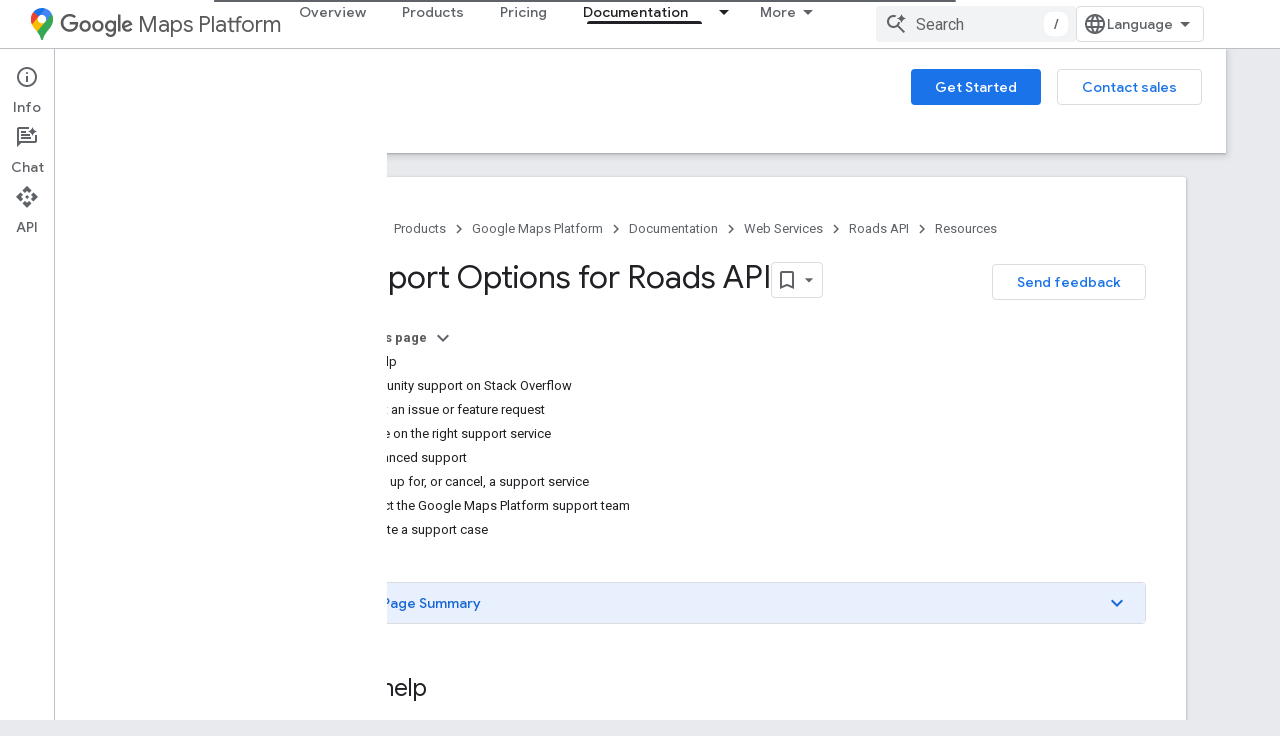

--- FILE ---
content_type: text/html; charset=UTF-8
request_url: https://feedback-pa.clients6.google.com/static/proxy.html?usegapi=1&jsh=m%3B%2F_%2Fscs%2Fabc-static%2F_%2Fjs%2Fk%3Dgapi.lb.en.OE6tiwO4KJo.O%2Fd%3D1%2Frs%3DAHpOoo_Itz6IAL6GO-n8kgAepm47TBsg1Q%2Fm%3D__features__
body_size: 77
content:
<!DOCTYPE html>
<html>
<head>
<title></title>
<meta http-equiv="X-UA-Compatible" content="IE=edge" />
<script type="text/javascript" nonce="-F7gA7emll8M-p6tDeJzEQ">
  window['startup'] = function() {
    googleapis.server.init();
  };
</script>
<script type="text/javascript"
  src="https://apis.google.com/js/googleapis.proxy.js?onload=startup" async
  defer nonce="-F7gA7emll8M-p6tDeJzEQ"></script>
</head>
<body>
</body>
</html>
